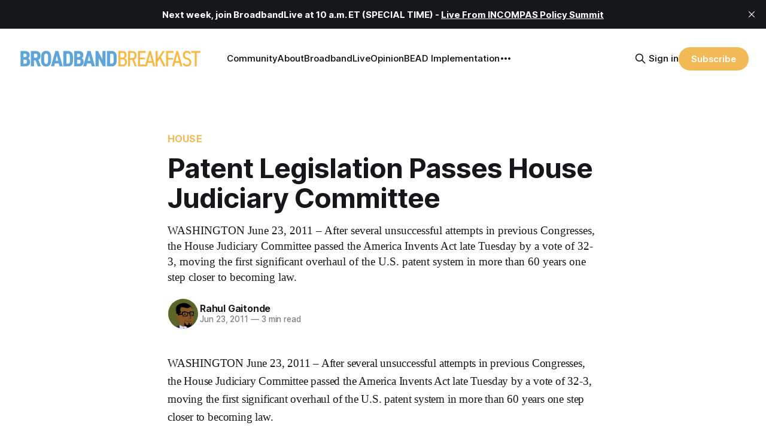

--- FILE ---
content_type: text/html; charset=utf-8
request_url: https://broadbandbreakfast.com/patent-legislation-passes-house-judiciary-committee/
body_size: 13647
content:
<!DOCTYPE html>
<html lang="en">
<head>

    <title>Patent Legislation Passes House Judiciary Committee – Broadband Breakfast</title>
    <meta charset="utf-8">
    <meta name="viewport" content="width=device-width, initial-scale=1.0">
    
    <link rel="preload" as="style" href="https://broadbandbreakfast.com/assets/built/screen.css?v=0f83952c73">
    <link rel="preload" as="script" href="https://broadbandbreakfast.com/assets/built/source.js?v=0f83952c73">

    <link rel="stylesheet" type="text/css" href="https://broadbandbreakfast.com/assets/built/screen.css?v=0f83952c73">

    <style>
        :root {
            --background-color: #ffffff
        }
    </style>

    <script>
        /* The script for calculating the color contrast has been taken from
        https://gomakethings.com/dynamically-changing-the-text-color-based-on-background-color-contrast-with-vanilla-js/ */
        var accentColor = getComputedStyle(document.documentElement).getPropertyValue('--background-color');
        accentColor = accentColor.trim().slice(1);
        var r = parseInt(accentColor.substr(0, 2), 16);
        var g = parseInt(accentColor.substr(2, 2), 16);
        var b = parseInt(accentColor.substr(4, 2), 16);
        var yiq = ((r * 299) + (g * 587) + (b * 114)) / 1000;
        var textColor = (yiq >= 128) ? 'dark' : 'light';

        document.documentElement.className = `has-${textColor}-text`;
    </script>

    <meta name="description" content="WASHINGTON June 23, 2011 – After several unsuccessful attempts in previous Congresses, the House Judiciary Committee passed the America Invents Act late Tuesday by a vote of 32-3, moving the first significant overhaul of the U.S. patent system in more than 60 years one step closer to becoming law.">
    <link rel="icon" href="https://broadbandbreakfast.com/content/images/size/w256h256/2025/09/291902499_377772294340770_1913533388107842851_n.png" type="image/png">
    <link rel="canonical" href="https://broadbandbreakfast.com/patent-legislation-passes-house-judiciary-committee/">
    <meta name="referrer" content="no-referrer-when-downgrade">
    
    <meta property="og:site_name" content="Broadband Breakfast">
    <meta property="og:type" content="article">
    <meta property="og:title" content="Patent Legislation Passes House Judiciary Committee">
    <meta property="og:description" content="WASHINGTON June 23, 2011 - After several unsuccessful attempts in previous Congresses, the House Judiciary Committee passed the America Invents Act late Tuesday by a vote of 32-3, moving the first significant overhaul of the U.S. patent system in more than 60 years one step closer to becoming law.

The Senate passed a similar piece of legislation, the Patent Reform Act, in early March with a vote of 95-5. The House bill has gained the support of many companies including 3M, Apple, Dell, Faceboo">
    <meta property="og:url" content="https://broadbandbreakfast.com/patent-legislation-passes-house-judiciary-committee/">
    <meta property="og:image" content="https://broadbandbreakfast.com/content/images/wp-content/uploads/2021/05/cropped-logo2.png">
    <meta property="article:published_time" content="2011-06-23T14:22:32.000Z">
    <meta property="article:modified_time" content="2024-02-06T15:51:26.000Z">
    <meta property="article:tag" content="House">
    <meta property="article:tag" content="Congress">
    <meta property="article:tag" content="Intellectual Property">
    <meta property="article:tag" content="Patents">
    <meta property="article:tag" content="Senate">
    <meta property="article:tag" content="3M">
    <meta property="article:tag" content="America Invents Act">
    <meta property="article:tag" content="American Institute of Certified Public Accountants">
    <meta property="article:tag" content="Apple">
    <meta property="article:tag" content="Business Method Patent">
    <meta property="article:tag" content="Dell">
    <meta property="article:tag" content="Facebook">
    <meta property="article:tag" content="Fee Diversion">
    <meta property="article:tag" content="Financial Planning Association">
    <meta property="article:tag" content="First-to-File">
    
    <meta property="article:publisher" content="https://www.facebook.com/broadbandbreakfast">
    <meta name="twitter:card" content="summary_large_image">
    <meta name="twitter:title" content="Patent Legislation Passes House Judiciary Committee">
    <meta name="twitter:description" content="WASHINGTON June 23, 2011 - After several unsuccessful attempts in previous Congresses, the House Judiciary Committee passed the America Invents Act late Tuesday by a vote of 32-3, moving the first significant overhaul of the U.S. patent system in more than 60 years one step closer to becoming law.

The Senate passed a similar piece of legislation, the Patent Reform Act, in early March with a vote of 95-5. The House bill has gained the support of many companies including 3M, Apple, Dell, Faceboo">
    <meta name="twitter:url" content="https://broadbandbreakfast.com/patent-legislation-passes-house-judiciary-committee/">
    <meta name="twitter:image" content="https://broadbandbreakfast.com/content/images/wp-content/uploads/2021/05/cropped-logo2.png">
    <meta name="twitter:label1" content="Written by">
    <meta name="twitter:data1" content="Rahul Gaitonde">
    <meta name="twitter:label2" content="Filed under">
    <meta name="twitter:data2" content="House, Congress, Intellectual Property, Patents, Senate, 3M, America Invents Act, American Institute of Certified Public Accountants, Apple, Business Method Patent, Dell, Facebook, Fee Diversion, Financial Planning Association, First-to-File">
    <meta name="twitter:site" content="@broadbandcensus">
    <meta property="og:image:width" content="512">
    <meta property="og:image:height" content="512">
    
    <script type="application/ld+json">
{
    "@context": "https://schema.org",
    "@type": "Article",
    "publisher": {
        "@type": "Organization",
        "name": "Broadband Breakfast",
        "url": "https://broadbandbreakfast.com/",
        "logo": {
            "@type": "ImageObject",
            "url": "https://broadbandbreakfast.com/content/images/2023/08/broadband_space-01.png"
        }
    },
    "author": {
        "@type": "Person",
        "name": "Rahul Gaitonde",
        "image": {
            "@type": "ImageObject",
            "url": "https://www.gravatar.com/avatar/11328221400305865781265307d75de3?s=250&r=x&d=mp",
            "width": 250,
            "height": 250
        },
        "url": "https://broadbandbreakfast.com/author/rahul-gaitonde/",
        "sameAs": [
            "http://rahulvg.com/"
        ]
    },
    "headline": "Patent Legislation Passes House Judiciary Committee – Broadband Breakfast",
    "url": "https://broadbandbreakfast.com/patent-legislation-passes-house-judiciary-committee/",
    "datePublished": "2011-06-23T14:22:32.000Z",
    "dateModified": "2024-02-06T15:51:26.000Z",
    "keywords": "House, Congress, Intellectual Property, Patents, Senate, 3M, America Invents Act, American Institute of Certified Public Accountants, Apple, Business Method Patent, Dell, Facebook, Fee Diversion, Financial Planning Association, First-to-File",
    "description": "WASHINGTON June 23, 2011 – After several unsuccessful attempts in previous Congresses, the House Judiciary Committee passed the America Invents Act late Tuesday by a vote of 32-3, moving the first significant overhaul of the U.S. patent system in more than 60 years one step closer to becoming law.",
    "mainEntityOfPage": "https://broadbandbreakfast.com/patent-legislation-passes-house-judiciary-committee/"
}
    </script>

    <meta name="generator" content="Ghost 6.14">
    <link rel="alternate" type="application/rss+xml" title="Broadband Breakfast" href="https://broadbandbreakfast.com/rss/">
    <script defer src="https://cdn.jsdelivr.net/ghost/portal@~2.57/umd/portal.min.js" data-i18n="true" data-ghost="https://broadbandbreakfast.com/" data-key="21d65ce8fefc9bb252bed67148" data-api="https://broadband-breakfast.ghost.io/ghost/api/content/" data-locale="en" crossorigin="anonymous"></script><style id="gh-members-styles">.gh-post-upgrade-cta-content,
.gh-post-upgrade-cta {
    display: flex;
    flex-direction: column;
    align-items: center;
    font-family: -apple-system, BlinkMacSystemFont, 'Segoe UI', Roboto, Oxygen, Ubuntu, Cantarell, 'Open Sans', 'Helvetica Neue', sans-serif;
    text-align: center;
    width: 100%;
    color: #ffffff;
    font-size: 16px;
}

.gh-post-upgrade-cta-content {
    border-radius: 8px;
    padding: 40px 4vw;
}

.gh-post-upgrade-cta h2 {
    color: #ffffff;
    font-size: 28px;
    letter-spacing: -0.2px;
    margin: 0;
    padding: 0;
}

.gh-post-upgrade-cta p {
    margin: 20px 0 0;
    padding: 0;
}

.gh-post-upgrade-cta small {
    font-size: 16px;
    letter-spacing: -0.2px;
}

.gh-post-upgrade-cta a {
    color: #ffffff;
    cursor: pointer;
    font-weight: 500;
    box-shadow: none;
    text-decoration: underline;
}

.gh-post-upgrade-cta a:hover {
    color: #ffffff;
    opacity: 0.8;
    box-shadow: none;
    text-decoration: underline;
}

.gh-post-upgrade-cta a.gh-btn {
    display: block;
    background: #ffffff;
    text-decoration: none;
    margin: 28px 0 0;
    padding: 8px 18px;
    border-radius: 4px;
    font-size: 16px;
    font-weight: 600;
}

.gh-post-upgrade-cta a.gh-btn:hover {
    opacity: 0.92;
}</style><script async src="https://js.stripe.com/v3/"></script>
    <script defer src="https://cdn.jsdelivr.net/ghost/sodo-search@~1.8/umd/sodo-search.min.js" data-key="21d65ce8fefc9bb252bed67148" data-styles="https://cdn.jsdelivr.net/ghost/sodo-search@~1.8/umd/main.css" data-sodo-search="https://broadband-breakfast.ghost.io/" data-locale="en" crossorigin="anonymous"></script>
    <script defer src="https://cdn.jsdelivr.net/ghost/announcement-bar@~1.1/umd/announcement-bar.min.js" data-announcement-bar="https://broadbandbreakfast.com/" data-api-url="https://broadbandbreakfast.com/members/api/announcement/" crossorigin="anonymous"></script>
    <link href="https://broadbandbreakfast.com/webmentions/receive/" rel="webmention">
    <script defer src="/public/cards.min.js?v=0f83952c73"></script>
    <link rel="stylesheet" type="text/css" href="/public/cards.min.css?v=0f83952c73">
    <script defer src="/public/comment-counts.min.js?v=0f83952c73" data-ghost-comments-counts-api="https://broadbandbreakfast.com/members/api/comments/counts/"></script>
    <script defer src="/public/member-attribution.min.js?v=0f83952c73"></script>
    <script defer src="/public/ghost-stats.min.js?v=0f83952c73" data-stringify-payload="false" data-datasource="analytics_events" data-storage="localStorage" data-host="https://broadbandbreakfast.com/.ghost/analytics/api/v1/page_hit"  tb_site_uuid="29976d9d-89ea-4c77-8c0b-0e8a0eafed35" tb_post_uuid="a6f9636b-8c62-4163-8fb6-e7d502722ee5" tb_post_type="post" tb_member_uuid="undefined" tb_member_status="undefined"></script><style>:root {--ghost-accent-color: #F2B957;}</style>
    <script async src="https://pagead2.googlesyndication.com/pagead/js/adsbygoogle.js?client=ca-pub-7348161065618887"
     crossorigin="anonymous"></script>

<script src="https://cdn.broadstreetads.com/init-2.min.js"></script>
<script>broadstreet.loadNetworkJS(9116)</script>

<script>
  !function(t,e){var o,n,p,r;e.__SV||(window.posthog=e,e._i=[],e.init=function(i,s,a){function g(t,e){var o=e.split(".");2==o.length&&(t=t[o[0]],e=o[1]),t[e]=function(){t.push([e].concat(Array.prototype.slice.call(arguments,0)))}}(p=t.createElement("script")).type="text/javascript",p.crossOrigin="anonymous",p.async=!0,p.src=s.api_host.replace(".i.posthog.com","-assets.i.posthog.com")+"/static/array.js",(r=t.getElementsByTagName("script")[0]).parentNode.insertBefore(p,r);var u=e;for(void 0!==a?u=e[a]=[]:a="posthog",u.people=u.people||[],u.toString=function(t){var e="posthog";return"posthog"!==a&&(e+="."+a),t||(e+=" (stub)"),e},u.people.toString=function(){return u.toString(1)+".people (stub)"},o="init Re Ms Fs Pe Rs Cs capture Ve calculateEventProperties Ds register register_once register_for_session unregister unregister_for_session zs getFeatureFlag getFeatureFlagPayload isFeatureEnabled reloadFeatureFlags updateEarlyAccessFeatureEnrollment getEarlyAccessFeatures on onFeatureFlags onSurveysLoaded onSessionId getSurveys getActiveMatchingSurveys renderSurvey canRenderSurvey canRenderSurveyAsync identify setPersonProperties group resetGroups setPersonPropertiesForFlags resetGroupPropertiesForFlags resetPersonPropertiesForFlags reset get_distinct_id getGroups get_session_id get_session_replay_url alias set_config startSessionRecording stopSessionRecording sessionRecordingStarted captureException loadToolbar get_property getSessionProperty Ls As createPersonProfile Ns Is Us opt_in_capturing opt_out_capturing has_opted_in_capturing has_opted_out_capturing is_capturing clear_opt_in_out_capturing Os debug I js getPageViewId captureTraceFeedback captureTraceMetric".split(" "),n=0;n<o.length;n++)g(u,o[n]);e._i.push([i,s,a])},e.__SV=1)}(document,window.posthog||[]);
  
  const isTwelveDaysPage = window.location.href.startsWith('https://broadbandbreakfast.com/12-days-of-broadband/');
  const initOptions = isTwelveDaysPage
      ? {
          api_host: 'https://us.i.posthog.com',
          defaults: '2025-05-24',
          person_profiles: 'always'
      }
      : {
          api_host: 'https://us.i.posthog.com',
          defaults: '2025-05-24',
          person_profiles: 'always',
          disable_session_recording: true,
      };
  
  posthog.init('phc_GF88tUqN7HC27FlyDUG0va97zl0BZgMjKuBOtgLAXEg', initOptions);
  
  // Fetch member data and identify/update if needed
  fetch("/members/api/member/", { method: "GET" })
    .then(r => {
      if (r.status !== 200) {
        console.debug("User not signed in or member API unavailable (status:", r.status, ")");
        return null;
      }
      return r.json();
    })
    .then(member => {
      if (!member) {
        console.debug("Not a member or not signed in.");
        return;
      }
  
      const { email, name, uuid, paid } = member;
      if (!email) {
        console.warn("Member response missing email, cannot identify");
        return;
      }
  
      // Get current PostHog properties
      const distinctId = posthog.get_distinct_id();
      const isAnonymous = !distinctId || !distinctId.includes('@');
      const currentName = posthog.get_property('name');
      const currentEmail = posthog.get_property('email');
      const currentUuid = posthog.get_property('uuid');
      const currentPaid = posthog.get_property('paid');
      
      // Check subscription properties
      let currentSubscriptionStatus, currentSubscriptionId, currentPlanNickname, currentPriceAmount;
      if ('subscriptions' in member && member.subscriptions && member.subscriptions[0]) {
        currentSubscriptionStatus = posthog.get_property('subscription_status');
        currentSubscriptionId = posthog.get_property('subscription_id');
        currentPlanNickname = posthog.get_property('subscriptions_plan_nickname');
        currentPriceAmount = posthog.get_property('subscriptions_price_amount');
      }
  
      // Determine if identification is needed
      const propertiesMissing = isAnonymous || !currentName || !currentEmail || currentPaid === undefined;
      const propertiesOutdated = 
        (name && currentName !== name) ||
        (email && currentEmail !== email) ||
        (uuid && currentUuid !== uuid) ||
        (paid !== undefined && currentPaid !== paid) ||
        ('subscriptions' in member && member.subscriptions && member.subscriptions[0] && (
          currentSubscriptionStatus !== member.subscriptions[0].status ||
          currentSubscriptionId !== member.subscriptions[0].id ||
          currentPlanNickname !== member.subscriptions[0].plan.nickname ||
          currentPriceAmount !== member.subscriptions[0].price.amount
        ));
  
      if (propertiesMissing || propertiesOutdated) {
        const properties = {};
        if (name) properties.name = name;
        if (uuid) properties.uuid = uuid;
        if (email) properties.email = email;
        if ('paid' in member) {
          properties.paid = paid;
          console.log("Paid is set:", paid);
        }
        if ('subscriptions' in member && member.subscriptions && member.subscriptions[0]) {
          properties.subscription_status = member.subscriptions[0].status;
          properties.subscription_id = member.subscriptions[0].id;
          properties.subscriptions_plan_nickname = member.subscriptions[0].plan.nickname;
          properties.subscriptions_price_amount = member.subscriptions[0].price.amount;
          console.log("Subscriptions is set:", properties.subscription_status);
        }
       
        posthog.identify(email, properties);
        
        if (propertiesMissing) {
          console.log("Identified member (properties missing):", { distinctId, email, ...properties });
        } else {
          console.log("Updated member (properties outdated):", { distinctId, email, ...properties });
        }
      } else {
        console.debug("Member already identified with current properties");
      }
    })
    .catch(err => {
      console.error("Error during member identification:", err);
    });
  </script>

<link rel="stylesheet" href="https://cdnjs.cloudflare.com/ajax/libs/font-awesome/6.4.2/css/brands.min.css" integrity="sha512-W/zrbCncQnky/EzL+/AYwTtosvrM+YG/V6piQLSe2HuKS6cmbw89kjYkp3tWFn1dkWV7L1ruvJyKbLz73Vlgfg==" crossorigin="anonymous" referrerpolicy="no-referrer" />

<style>
    .gh-navigation-menu .nav-youtube a,
    .gh-navigation-menu .nav-linkedin a,
    .gh-navigation-menu .nav-x a,
    .gh-navigation-menu .nav-facebook a {
        font-size: 0 !important;
    }

    .gh-navigation-menu .nav-youtube a::before,
    .gh-navigation-menu .nav-linkedin a::before,
    .gh-navigation-menu .nav-x a::before,
    .gh-navigation-menu .nav-facebook a::before {
        font-family: "Font Awesome 6 Brands";
        display: inline-block;
        font-size: 20px;
        font-style: normal;
        font-weight: normal;
        font-variant: normal;
        text-rendering: auto;
        -webkit-font-smoothing: antialiased;
    }

    .gh-navigation-menu .nav-youtube a::before {content: "\f167"}
    .gh-navigation-menu .nav-linkedin a::before {content: "\f08c"}
    .gh-navigation-menu .nav-x a::before {content: "\e61b"}
    .gh-navigation-menu .nav-facebook a::before {content: "\f09a"}

    .ctx-sb-title {
      color: #15171a !important;
      font-family: var(--font-sans) !important;
      letter-spacing: .025em !important;
      text-align: left !important;
      text-transform: uppercase !important;
      padding-top: 10px !important;
    }

  .ctx-autosidebar-container .ctx-content-sidebar .ctx-sb-title p {
    font-size: 12px !important;
    font-weight: 500 !important;
  }

  .ctx-autosidebar-container .ctx-content-sidebar .ctx-link-title p {
    font-size: 15px !important;
    font-weight: 700 !important;
    letter-spacing: -.014em !important;
    line-height: 1.3 !important;
    color: #15171A !important;
  }
  
  .ctx-content-sidebar.ctx-sidebar-cinema.ctx-module-mobile .ctx-link {
    margin-bottom: 5px !important;
  }
</style>

<!-- Start of HubSpot Embed Code -->
<script type="text/javascript" id="hs-script-loader" async defer src="//js.hs-scripts.com/20721996.js"></script>
<!-- End of HubSpot Embed Code -->
<!-- Google tag (gtag.js) -->
<script async src="https://www.googletagmanager.com/gtag/js?id=G-5FH6RHJ1VN"></script>
<script>
  window.dataLayer = window.dataLayer || [];
  function gtag(){dataLayer.push(arguments);}
  gtag('js', new Date());

  gtag('config', 'G-5FH6RHJ1VN');
</script>

<script defer data-domain="broadbandbreakfast.com" src="https://plausible.io/js/script.hash.outbound-links.js"></script>

<script src="https://flux.broadstreet.ai/emit/9116.js" async></script>

<a rel="me" href="https://mastodon.social/@BroadbandBreakfast"></a>

</head>
<body class="post-template tag-house tag-congress tag-intellectual-property tag-patents tag-senate tag-3m tag-america-invents-act tag-american-institute-of-certified-public-accountants tag-apple tag-business-method-patent tag-dell tag-facebook tag-fee-diversion tag-financial-planning-association tag-first-to-file tag-hash-wp tag-hash-wp-post tag-hash-import-2024-02-01-10-23 tag-hash-added-preview-divider has-sans-title has-serif-body">

<div class="gh-viewport">
    
    <header id="gh-navigation" class="gh-navigation is-left-logo gh-outer">
    <div class="gh-navigation-inner gh-inner">

        <div class="gh-navigation-brand">
            <a class="gh-navigation-logo is-title" href="https://broadbandbreakfast.com">
                    <img src="https://broadbandbreakfast.com/content/images/2023/08/broadband_space-01.png" alt="Broadband Breakfast">
            </a>
            <button class="gh-search gh-icon-button" aria-label="Search this site" data-ghost-search>
    <svg xmlns="http://www.w3.org/2000/svg" fill="none" viewBox="0 0 24 24" stroke="currentColor" stroke-width="2" width="20" height="20"><path stroke-linecap="round" stroke-linejoin="round" d="M21 21l-6-6m2-5a7 7 0 11-14 0 7 7 0 0114 0z"></path></svg></button>            <button class="gh-burger gh-icon-button">
                <svg xmlns="http://www.w3.org/2000/svg" width="24" height="24" fill="currentColor" viewBox="0 0 256 256"><path d="M224,128a8,8,0,0,1-8,8H40a8,8,0,0,1,0-16H216A8,8,0,0,1,224,128ZM40,72H216a8,8,0,0,0,0-16H40a8,8,0,0,0,0,16ZM216,184H40a8,8,0,0,0,0,16H216a8,8,0,0,0,0-16Z"></path></svg>                <svg xmlns="http://www.w3.org/2000/svg" width="24" height="24" fill="currentColor" viewBox="0 0 256 256"><path d="M205.66,194.34a8,8,0,0,1-11.32,11.32L128,139.31,61.66,205.66a8,8,0,0,1-11.32-11.32L116.69,128,50.34,61.66A8,8,0,0,1,61.66,50.34L128,116.69l66.34-66.35a8,8,0,0,1,11.32,11.32L139.31,128Z"></path></svg>            </button>
        </div>

        <nav class="gh-navigation-menu">
              <ul class="nav">
      <li class="nav-community"><a
          href="https://chat.broadbandbreakfast.com/c/broadbandlive-events/"
        >Community</a></li>
      <li class="nav-about"><a
          href="https://broadbandbreakfast.com/about/"
        >About</a></li>
      <li class="nav-broadbandlive"><a
          href="https://broadbandbreakfast.com/broadbandlive/"
        >BroadbandLive</a></li>
      <li class="nav-opinion"><a
          href="https://broadbandbreakfast.com/expert-opinion/"
        >Opinion</a></li>
      <li class="nav-bead-implementation"><a
          href="https://broadbandbreakfast.com/bead-implementation-summit/"
        >BEAD Implementation</a></li>
      <li class="nav-topics"><a
          href="https://broadbandbreakfast.com/tags/"
        >Topics</a></li>
      <li class="nav-events"><a
          href="https://broadbandbreakfast.com/past-events/"
        >Events</a></li>
      <li class="nav-policyband"><a
          href="https://broadbandbreakfast.com/policyband/"
        >Policyband</a></li>
      <li class="nav-premium-charts-and-data"><a
          href="https://broadbandbreakfast.com/premium-charts-and-data/"
        >Premium Charts and Data</a></li>
      <li class="nav-webinars"><a
          href="https://broadbandbreakfast.com/tag/webinar/"
        >Webinars</a></li>
      <li class="nav-white-papers"><a
          href="https://broadbandbreakfast.com/tag/white-paper/"
        >White Papers</a></li>
      <li class="nav-youtube"><a
          href="https://www.youtube.com/channel/UCOyPRLDveiVft5JpHW2br3Q"
        >YouTube</a></li>
      <li class="nav-linkedin"><a
          href="https://www.linkedin.com/company/breakfast-media-llc"
        >LinkedIn</a></li>
      <li class="nav-x"><a
          href="https://twitter.com/broadbandcensus"
        >X</a></li>
      <li class="nav-facebook"><a
          href="https://www.facebook.com/broadbandbreakfast"
        >Facebook</a></li>
  </ul>

        </nav>

        <div class="gh-navigation-actions">
                <button class="gh-search gh-icon-button" aria-label="Search this site" data-ghost-search>
    <svg xmlns="http://www.w3.org/2000/svg" fill="none" viewBox="0 0 24 24" stroke="currentColor" stroke-width="2" width="20" height="20"><path stroke-linecap="round" stroke-linejoin="round" d="M21 21l-6-6m2-5a7 7 0 11-14 0 7 7 0 0114 0z"></path></svg></button>                <div class="gh-navigation-members">
                            <a href="#/portal/signin" data-portal="signin">Sign in</a>
                                <a class="gh-button" href="#/portal/signup" data-portal="signup">Subscribe</a>
                </div>
        </div>

    </div>
</header>

    

<main class="gh-main">

    <article class="gh-article post tag-house tag-congress tag-intellectual-property tag-patents tag-senate tag-3m tag-america-invents-act tag-american-institute-of-certified-public-accountants tag-apple tag-business-method-patent tag-dell tag-facebook tag-fee-diversion tag-financial-planning-association tag-first-to-file tag-hash-wp tag-hash-wp-post tag-hash-import-2024-02-01-10-23 tag-hash-added-preview-divider no-image">

        <header class="gh-article-header gh-canvas">

                <a class="gh-article-tag" href="https://broadbandbreakfast.com/tag/house/">House</a>
            <h1 class="gh-article-title is-title">Patent Legislation Passes House Judiciary Committee</h1>
                <p class="gh-article-excerpt is-body">WASHINGTON June 23, 2011 – After several unsuccessful attempts in previous Congresses, the House Judiciary Committee passed the America Invents Act late Tuesday by a vote of 32-3, moving the first significant overhaul of the U.S. patent system in more than 60 years one step closer to becoming law.</p>

            <div class="gh-article-meta">
                <div class="gh-article-author-image">
                            <a href="/author/rahul-gaitonde/">
                                <img class="author-profile-image" src="https://www.gravatar.com/avatar/11328221400305865781265307d75de3?s&#x3D;250&amp;r&#x3D;x&amp;d&#x3D;mp" alt="Rahul Gaitonde" />
                            </a>
                </div>
                <div class="gh-article-meta-wrapper">
                    <h4 class="gh-article-author-name"><a href="/author/rahul-gaitonde/">Rahul Gaitonde</a></h4>
                    <div class="gh-article-meta-content">
                        <time class="gh-article-meta-date" datetime="2011-06-23">Jun 23, 2011</time>
                            <span class="gh-article-meta-length"><span class="bull">—</span> 3 min read</span>
                    </div>
                </div>
            </div>

            
        </header>

            <section class="gh-content gh-canvas is-body">
                <p>WASHINGTON June 23, 2011 – After several unsuccessful attempts in previous Congresses, the House Judiciary Committee passed the America Invents Act late Tuesday by a vote of 32-3, moving the first significant overhaul of the U.S. patent system in more than 60 years one step closer to becoming law.</p><!--members-only--><p>The Senate passed a similar piece of legislation, the Patent Reform Act, in early March with a vote of 95-5. The House bill has gained the support of many companies including 3M, Apple, Dell, Facebook, General Electric, Google, and Johnson &amp; Johnson.</p><p>Under the new legislation, the patent system will change from the first-to-invent system to a first-inventor-to-file system. The first-inventor-to-file is currently the international standard, with only the United States and Philippines using the first-to-invent system. Under the first-to-file system, patents would be granted to the inventor that files for a patent regardless of whether the filer was the first to actually invent.</p><p>The potential change has received widespread support – including that of the Obama administration, which issued a statement of administration policy on the matter: “This provision provides greater certainty for innovators, reduces legal costs that often burden small businesses and independent inventors, and makes it easier for innovators to market their inventions in the global marketplace.”</p><p>In a letter to the committee, the National Association of Manufacturers said the new system would “eliminate unnecessary cost and complexity in the U.S. patent system.”</p><p>The bill would also change the process by which the U.S. Patent and Trademark Office (USPTO) issues business method patents. Those patents protect new ways that business can be conducted, such as online sales methods or insurance procedures. Under the proposed system an administrative panel would be created to review existing business methods patents and determine their validity.</p><p>In addition to clamping down on business methods patents, the bill would ban all tax strategy patents. The move to ban tax strategy patents is strongly supported by the American Institute of Certified Public Accountants and the Financial Planning Association.</p><p>In a letter of support the groups stated,  “We believe that it is bad public policy to grant someone a monopoly over a form of compliance with the Federal tax code, and no taxpayer should be subject to paying royalties or defending  themselves in lawsuits simply for using a legal way to comply with the tax code.”</p><p>The USPTO would also be required to establish an ombudsman that would work solely with small business and independent inventors. The ombudsman would provide small businesses with guidance as they proceed through the filing system. Additionally the bill would direct the USPTO director to work with intellectual property law associations to establish pro bono programs to assist underfunded inventors with the filing system.</p><p>In order to expand the ability of the USPTO to work more closely with inventors the agency would expedite the establishment of satellite offices. While the PTO director would have the authority to select future offices, the bill mandates the establishment of an office in Detroit.</p><p>While both the House and Senate bills are very similar, they differ in one major section: the end of fee diversion from the USPTO. The Office charges inventors when they file for a patent. During the last 20 years, more than $875 million in user fees were redirected from the USPTO for use by other agencies. A recent review by the Congressional Budget Office showed that by allowing the USPTO to keep its entire user fees, direct funding by the federal government to the Office would decrease by $725 million over the next 10 years.</p><p>The Senate bill would give the USPTO more authority to use the funds it collects from the fees, whereas the House version places the collected fees into a special fund under the oversight of the House Appropriations Committee. Under the House bill, the funds could be diverted to other uses, but the House Appropriations Committee has stated that it will only use the funds for the USPTO.</p><p>“While I am disappointed that the bill will not go to the House floor with the specific language contained in the Senate-passed bill to end fee diversion, the America Invents Act remains legislation that will be a tremendous boon for American inventors, American manufacturers, and American jobs,” said Sen. Patrick Leahy (D-VT), author of the Senate bill in response to this change by the House.  “I believe that the fee diversion language in the manager’s amendment, coupled with a commitment by the House Appropriations Committee to provide the Patent and Trademark Office with access to the excess fees it collects each year, would be a concrete step in the right direction.”</p>
            </section>

        <section class="gh-meta gh-canvas is-body">
            <div class="inner">
                <div class="post-tagged-in">
                    <div class="left">Post tagged in</div>
                    <div class="right">
                            <a class="gh-article-tag" href="/tag/house/">House</a>
                            <a class="gh-article-tag" href="/tag/congress/">Congress</a>
                            <a class="gh-article-tag" href="/tag/intellectual-property/">Intellectual Property</a>
                            <a class="gh-article-tag" href="/tag/patents/">Patents</a>
                            <a class="gh-article-tag" href="/tag/senate/">Senate</a>
                            <a class="gh-article-tag" href="/tag/3m/">3M</a>
                            <a class="gh-article-tag" href="/tag/america-invents-act/">America Invents Act</a>
                            <a class="gh-article-tag" href="/tag/american-institute-of-certified-public-accountants/">American Institute of Certified Public Accountants</a>
                            <a class="gh-article-tag" href="/tag/apple/">Apple</a>
                            <a class="gh-article-tag" href="/tag/business-method-patent/">Business Method Patent</a>
                            <a class="gh-article-tag" href="/tag/dell/">Dell</a>
                            <a class="gh-article-tag" href="/tag/facebook/">Facebook</a>
                            <a class="gh-article-tag" href="/tag/fee-diversion/">Fee Diversion</a>
                            <a class="gh-article-tag" href="/tag/financial-planning-association/">Financial Planning Association</a>
                            <a class="gh-article-tag" href="/tag/first-to-file/">First-to-File</a>
                    </div>
                </div>
            </div>
        </section>

        <section id="metered-paywall" class="gh-canvas is-body" style="display: none; padding-top: 30px;">
            <aside class="gh-post-upgrade-cta">
                <div class="gh-post-upgrade-cta-content" style="background-color: #f2b957" data-cb2="#65a5d6" data-cb2-text="For Unlimited Access, Join Breakfast Club">
                        <h2>Free Sign up for Broadband Breakfast</h2>
                        <a class="gh-btn gh-portal-close" data-portal="signup" style="color:#f2b957">Subscribe now</a>
                        <p><small>Already have an account? <a data-portal="signin" class="gh-portal-close">Sign in</a></small></p>
                </div>
            </aside>
        </section>
        <section id="free-member-metered-paywall" class="gh-canvas is-body" style="display: none; padding-top: 30px;">
            <aside class="gh-post-upgrade-cta">
                <div class="gh-post-upgrade-cta-content" style="background-color: #f2b957">
                        <h2>For Unlimited Access, Join Breakfast Club</h2>
                        <a class="gh-btn gh-portal-close" data-portal="signup" style="color:#f2b957">Subscribe now</a>
                        <p><small>Already have an account? <a data-portal="signin" class="gh-portal-close">Sign in</a></small></p>
                </div>
            </aside>
        </section>
	
	<div class="ctx-module-container ctx_shortcode_placement ctx-clearfix"></div>
    </article>
	

    <div class="gh-comments gh-canvas">
        <h2>Member discussion</h2>
        <script>const metaTag=document.createElement("meta");metaTag.name="viewport",metaTag.content="width=device-width, initial-scale=1",document.getElementsByTagName("head")[0].appendChild(metaTag),window.addEventListener("message",function(e){const t=document.getElementById("iframe"),n=e.data[1];t.style.height=n+"px"},!1),document.write('<iframe id="iframe" style="max-width:800px;border:0;box-shadow:none;outline:0;" src="https://chat.broadbandbreakfast.com/c/news/patent-legislation-passes-house-judiciary-committee?iframe=true&post=true" scrolling="no" width="100%"></iframe>');</script>
    </div>
</main>

<script>
    ARTICLES_ALLOWED = 2;

// Enable paywall by default
let IS_PAYALL_ENABLED = true;

// Access browser local storage
const localStorage = window.localStorage;

// Get today's date
const todaysDate = new Date();

// Get the post content
const CONTENT = document.querySelector('.gh-content').innerHTML;
const PUBLIC_PREVIEW = CONTENT.split('\x3C!--members-only-->');



// Disable the public preview if there is no content after the public preview
if (PUBLIC_PREVIEW.length === 1) {
  IS_PAYALL_ENABLED = false;
}

function meteredPaywall() {
  let isPaywallActive = false;

  // Check if cookie_date exists
  if (localStorage.getItem('cookie_date')) {
    // Parse the cookie_date as a JS date object
    let cookieDate = new Date(localStorage.getItem('cookie_date'));

    // Calculate the days between the cookie_date and today
    let daysBetweenDates = Math.abs(cookieDate.getTime() - todaysDate.getTime()) / (24 * 60 * 60 * 1000);

    if (daysBetweenDates < 30) {
      // Check if cookie_read_count exists
      if (localStorage.getItem('cookie_read_count')) {
        // Check if cookie_read_count is 13
        if (parseInt(localStorage.getItem('cookie_read_count')) >= ARTICLES_ALLOWED) {
          // Set paywall to active
          isPaywallActive = true;
        } else {
          // Increment cookie_read_count by one
          localStorage.setItem(
            'cookie_read_count',
            (parseInt(localStorage.getItem('cookie_read_count')) + 1)
          );
        }
      } else {
        // Set initial value of cookie_read_count
        localStorage.setItem('cookie_read_count', 1);
      }
    } else {
      // Set initial values
      localStorage.setItem('cookie_date', todaysDate);
      localStorage.setItem('cookie_read_count', 1);
    }
  // Set the cookie_date if it doesn't exist
  } else {
    localStorage.setItem('cookie_date', todaysDate);
    localStorage.setItem('cookie_read_count', 1);
  }

  return isPaywallActive;
}

if (IS_PAYALL_ENABLED && meteredPaywall()) {
  // Remove any content after the public preview
  let content = PUBLIC_PREVIEW[0];
  document.querySelector('.gh-content').innerHTML = content;

  // Show the paywall
    document.querySelector('#metered-paywall').style.display = '';
}
</script>


        <section class="gh-container is-grid gh-outer">
            <div class="gh-container-inner gh-inner">
                <h2 class="gh-container-title">Read more</h2>
                <div class="gh-feed">
                        <article class="gh-card post">
    <a class="gh-card-link" href="/todd-schlekeway-extreme-weather-underscores-importance-tower-infrastructure/">
            <figure class="gh-card-image">
                <img
                    srcset="/content/images/size/w160/format/webp/2026/01/1646844137880-1.jpeg 160w,
                            /content/images/size/w320/format/webp/2026/01/1646844137880-1.jpeg 320w,
                            /content/images/size/w600/format/webp/2026/01/1646844137880-1.jpeg 600w,
                            /content/images/size/w960/format/webp/2026/01/1646844137880-1.jpeg 960w,
                            /content/images/size/w1200/format/webp/2026/01/1646844137880-1.jpeg 1200w,
                            /content/images/size/w2000/format/webp/2026/01/1646844137880-1.jpeg 2000w"
                    sizes="320px"
                    src="/content/images/size/w600/2026/01/1646844137880-1.jpeg"
                    alt="Todd Schlekeway: Extreme Weather Underscores Importance Tower Infrastructure"
                    loading="lazy"
                >
            </figure>
        <div class="gh-card-wrapper">
            <h3 class="gh-card-title is-title">Todd Schlekeway: Extreme Weather Underscores Importance Tower Infrastructure</h3>
                <p class="gh-card-excerpt is-body">Tower technicians risk their lives maintaining critical communications infrastructure during severe weather and need policy support.</p>
            <footer class="gh-card-meta"><!--
             -->
                    <span class="gh-card-author">By Todd Schlekeway</span>
                    <time class="gh-card-date" datetime="2026-01-29">Jan 29, 2026</time>
                <!--
         --></footer>
        </div>
    </a>
</article>                        <article class="gh-card post">
    <a class="gh-card-link" href="/dish-defaults-on-american-tower-payments/">
            <figure class="gh-card-image">
                <img
                    srcset="/content/images/size/w160/format/webp/2026/01/AP21092729268084-1.jpg 160w,
                            /content/images/size/w320/format/webp/2026/01/AP21092729268084-1.jpg 320w,
                            /content/images/size/w600/format/webp/2026/01/AP21092729268084-1.jpg 600w,
                            /content/images/size/w960/format/webp/2026/01/AP21092729268084-1.jpg 960w,
                            /content/images/size/w1200/format/webp/2026/01/AP21092729268084-1.jpg 1200w,
                            /content/images/size/w2000/format/webp/2026/01/AP21092729268084-1.jpg 2000w"
                    sizes="320px"
                    src="/content/images/size/w600/2026/01/AP21092729268084-1.jpg"
                    alt="Dish Defaults on American Tower Payments"
                    loading="lazy"
                >
            </figure>
        <div class="gh-card-wrapper">
            <h3 class="gh-card-title is-title">Dish Defaults on American Tower Payments</h3>
                <p class="gh-card-excerpt is-body">Dish is arguing it is exempt from contracts after its parent company EchoStar reached deals to sell much of its spectrum.</p>
            <footer class="gh-card-meta"><!--
             -->
                    <span class="gh-card-author">By Jake Neenan</span>
                    <time class="gh-card-date" datetime="2026-01-29">Jan 29, 2026</time>
                <!--
         --></footer>
        </div>
    </a>
</article>                        <article class="gh-card post">
    <a class="gh-card-link" href="/madison-wis-joins-growing-list-of-cities-pausing-data-center-development/">
            <figure class="gh-card-image">
                <img
                    srcset="/content/images/size/w160/format/webp/2026/01/1651596334644-1-1-1.jpeg 160w,
                            /content/images/size/w320/format/webp/2026/01/1651596334644-1-1-1.jpeg 320w,
                            /content/images/size/w600/format/webp/2026/01/1651596334644-1-1-1.jpeg 600w,
                            /content/images/size/w960/format/webp/2026/01/1651596334644-1-1-1.jpeg 960w,
                            /content/images/size/w1200/format/webp/2026/01/1651596334644-1-1-1.jpeg 1200w,
                            /content/images/size/w2000/format/webp/2026/01/1651596334644-1-1-1.jpeg 2000w"
                    sizes="320px"
                    src="/content/images/size/w600/2026/01/1651596334644-1-1-1.jpeg"
                    alt="Madison, Wis. Joins Growing List of Cities Pausing Data Center Development"
                    loading="lazy"
                >
            </figure>
        <div class="gh-card-wrapper">
            <h3 class="gh-card-title is-title">Madison, Wis. Joins Growing List of Cities Pausing Data Center Development</h3>
                <p class="gh-card-excerpt is-body">The city has enacted a one-year moratorium on new large data center construction.</p>
            <footer class="gh-card-meta"><!--
             -->
                    <span class="gh-card-author">By Sergio Romero</span>
                    <time class="gh-card-date" datetime="2026-01-29">Jan 29, 2026</time>
                <!--
         --></footer>
        </div>
    </a>
</article>                        <article class="gh-card post">
    <a class="gh-card-link" href="/cbrs-could-be-key-to-scaling-fixed-wireless-broadband/">
            <figure class="gh-card-image">
                <img
                    srcset="/content/images/size/w160/format/webp/2026/01/IMG_5637.jpeg 160w,
                            /content/images/size/w320/format/webp/2026/01/IMG_5637.jpeg 320w,
                            /content/images/size/w600/format/webp/2026/01/IMG_5637.jpeg 600w,
                            /content/images/size/w960/format/webp/2026/01/IMG_5637.jpeg 960w,
                            /content/images/size/w1200/format/webp/2026/01/IMG_5637.jpeg 1200w,
                            /content/images/size/w2000/format/webp/2026/01/IMG_5637.jpeg 2000w"
                    sizes="320px"
                    src="/content/images/size/w600/2026/01/IMG_5637.jpeg"
                    alt="CBRS Could Be Key to Scaling Fixed Wireless Broadband"
                    loading="lazy"
                >
            </figure>
        <div class="gh-card-wrapper">
            <h3 class="gh-card-title is-title">CBRS Could Be Key to Scaling Fixed Wireless Broadband</h3>
                <p class="gh-card-excerpt is-body">Panelists said the mid-band spectrum enables lower-cost broadband in areas where fiber is difficult to deploy.</p>
            <footer class="gh-card-meta"><!--
             -->
                    <span class="gh-card-author">By Akul Saxena</span>
                    <time class="gh-card-date" datetime="2026-01-29">Jan 29, 2026</time>
                <!--
         --></footer>
        </div>
    </a>
</article>                </div>
            </div>
        </section>

    
        <section class="gh-container gh-outer">
      <div class="gh-container-inner gh-inner">
          <h2 class="gh-container-title" style="display: block; grid-column: 1 / span 16;">
            Popular Tags
          </h2>
      </div>
      <div class="gh-container-inner gh-inner">
        <div class="tags-cards">
            <a href="/tag/fcc/" class="tag-card">
                  <img
                      class="tag-image"
                      srcset="/content/images/size/w320/2026/01/1646844137880-1.jpeg 300w,
                  /content/images/size/w600/2026/01/1646844137880-1.jpeg 600w,
                  /content/images/size/w960/2026/01/1646844137880-1.jpeg 1000w,
                  /content/images/size/w1200/2026/01/1646844137880-1.jpeg 2000w" sizes="(max-width: 1000px) 400px, 700px"
                      src="/content/images/size/w600/2026/01/1646844137880-1.jpeg"
                      alt="Todd Schlekeway: Extreme Weather Underscores Importance Tower Infrastructure" />
              <span class="tag-name">FCC</span>
            </a>
            <a href="/tag/impact/" class="tag-card">
                  <img
                      class="tag-image"
                      srcset="/content/images/size/w320/2026/01/bill-clinton-uses-an-electronic-pen-to-sign-the-v0-1z5qjma861z81-1.webp 300w,
                  /content/images/size/w600/2026/01/bill-clinton-uses-an-electronic-pen-to-sign-the-v0-1z5qjma861z81-1.webp 600w,
                  /content/images/size/w960/2026/01/bill-clinton-uses-an-electronic-pen-to-sign-the-v0-1z5qjma861z81-1.webp 1000w,
                  /content/images/size/w1200/2026/01/bill-clinton-uses-an-electronic-pen-to-sign-the-v0-1z5qjma861z81-1.webp 2000w" sizes="(max-width: 1000px) 400px, 700px"
                      src="/content/images/size/w600/2026/01/bill-clinton-uses-an-electronic-pen-to-sign-the-v0-1z5qjma861z81-1.webp"
                      alt="They Came Not to Bury, But to Praise the Telecom Act of 1996" />
              <span class="tag-name">Broadband&#x27;s Impact</span>
            </a>
            <a href="/tag/bead/" class="tag-card">
                  <img
                      class="tag-image"
                      srcset="/content/images/size/w320/2026/01/IMG_5637.jpeg 300w,
                  /content/images/size/w600/2026/01/IMG_5637.jpeg 600w,
                  /content/images/size/w960/2026/01/IMG_5637.jpeg 1000w,
                  /content/images/size/w1200/2026/01/IMG_5637.jpeg 2000w" sizes="(max-width: 1000px) 400px, 700px"
                      src="/content/images/size/w600/2026/01/IMG_5637.jpeg"
                      alt="CBRS Could Be Key to Scaling Fixed Wireless Broadband" />
              <span class="tag-name">BEAD</span>
            </a>
            <a href="/tag/ntia/" class="tag-card">
                  <img
                      class="tag-image"
                      srcset="/content/images/size/w320/2026/01/8469423056_9870c34acb_b-1-1.jpg 300w,
                  /content/images/size/w600/2026/01/8469423056_9870c34acb_b-1-1.jpg 600w,
                  /content/images/size/w960/2026/01/8469423056_9870c34acb_b-1-1.jpg 1000w,
                  /content/images/size/w1200/2026/01/8469423056_9870c34acb_b-1-1.jpg 2000w" sizes="(max-width: 1000px) 400px, 700px"
                      src="/content/images/size/w600/2026/01/8469423056_9870c34acb_b-1-1.jpg"
                      alt="Trump Signs Law Allocating $51M for NTIA, Requires BEAD Funds Briefing in 30 Days" />
              <span class="tag-name">NTIA</span>
            </a>
            <a href="/tag/infrastructure/" class="tag-card">
                  <img
                      class="tag-image"
                      srcset="/content/images/size/w320/2026/01/ron-beerman-headshot-2024-jpg-1-1.png 300w,
                  /content/images/size/w600/2026/01/ron-beerman-headshot-2024-jpg-1-1.png 600w,
                  /content/images/size/w960/2026/01/ron-beerman-headshot-2024-jpg-1-1.png 1000w,
                  /content/images/size/w1200/2026/01/ron-beerman-headshot-2024-jpg-1-1.png 2000w" sizes="(max-width: 1000px) 400px, 700px"
                      src="/content/images/size/w600/2026/01/ron-beerman-headshot-2024-jpg-1-1.png"
                      alt="Nokia Secures Altafiber Contract to Expand Fiber Networks in Ohio and Hawaii" />
              <span class="tag-name">Infrastructure</span>
            </a>
            <a href="/tag/att/" class="tag-card">
                  <img
                      class="tag-image"
                      srcset="/content/images/size/w320/2026/01/AP21092729268084-1.jpg 300w,
                  /content/images/size/w600/2026/01/AP21092729268084-1.jpg 600w,
                  /content/images/size/w960/2026/01/AP21092729268084-1.jpg 1000w,
                  /content/images/size/w1200/2026/01/AP21092729268084-1.jpg 2000w" sizes="(max-width: 1000px) 400px, 700px"
                      src="/content/images/size/w600/2026/01/AP21092729268084-1.jpg"
                      alt="Dish Defaults on American Tower Payments" />
              <span class="tag-name">AT&amp;T</span>
            </a>
        </div>
      </div>
    </section>

<footer class="gh-footer gh-outer">
  <div class="gh-footer-inner gh-inner">
    <div class="left">
      <div class="site">
        <div class="logo">
          <a href="https://broadbandbreakfast.com"><img src="https://broadbandbreakfast.com/content/images/2023/08/broadband_space-01.png" alt="Broadband Breakfast" /></a>
        </div>
        <p class="description">Better Broadband, Better Lives</p>
      </div>
      <nav class="columns">
              <div class="column">
        <h4>Broadband</h4>
        <ul>
          <li><a href="https://broadbandbreakfast.com/infrastructure/">Infrastructure</a></li>
          <li><a href="https://broadbandbreakfast.com/impact/">Broadband&#x27;s Impact</a></li>
          <li><a href="https://broadbandbreakfast.com/crypto-privacy/">Crypto &amp; Privacy</a></li>
          <li><a href="https://broadbandbreakfast.com/energy-innovation/">Energy &amp; Innovation</a></li>
        </ul>
      </div>    

      <div class="column">
        <h4>Broadband and you</h4>
        <ul>
          <li><a href="https://broadbandbreakfast.com/welcome-to-broadband-breakfast/">Broadband Community</a></li>
          <li><a href="https://broadbandbreakfast.com/welcome-to-breakfast-club/">Breakfast Club</a></li>
          <li><a href="https://broadbandbreakfast.com/us/">Broadband USA</a></li>
          <li><a href="https://broadbandbreakfast.com/premium/">Exclusive Reports</a></li>
        </ul>
      </div>    

      <div class="column">
        <h4>About us</h4>
        <ul>
          <li><a href="https://broadbandbreakfast.com/about/">About</a></li>
          <li><a href="https://broadbandbreakfast.com/calendar/">Calendar</a></li>
          <li><a href="https://broadbandbreakfast.com/jobs/">Jobs</a></li>
          <li><a href="https://broadbandbreakfast.com/terms-and-privacy/">Terms and Privacy</a></li>
        </ul>
      </div>    

      </nav>
    </div>
    <p class="copyright">
      Published with
      <a
        href="https://layeredcraft.com/ghost"
        target="_blank"
        class="hover:underline hover:underline-offset-[3px]"
      >Ghost</a>.
    </p>
  </div>
</footer>
    
</div>

    <div class="pswp" tabindex="-1" role="dialog" aria-hidden="true">
    <div class="pswp__bg"></div>

    <div class="pswp__scroll-wrap">
        <div class="pswp__container">
            <div class="pswp__item"></div>
            <div class="pswp__item"></div>
            <div class="pswp__item"></div>
        </div>

        <div class="pswp__ui pswp__ui--hidden">
            <div class="pswp__top-bar">
                <div class="pswp__counter"></div>

                <button class="pswp__button pswp__button--close" title="Close (Esc)"></button>
                <button class="pswp__button pswp__button--share" title="Share"></button>
                <button class="pswp__button pswp__button--fs" title="Toggle fullscreen"></button>
                <button class="pswp__button pswp__button--zoom" title="Zoom in/out"></button>

                <div class="pswp__preloader">
                    <div class="pswp__preloader__icn">
                        <div class="pswp__preloader__cut">
                            <div class="pswp__preloader__donut"></div>
                        </div>
                    </div>
                </div>
            </div>

            <div class="pswp__share-modal pswp__share-modal--hidden pswp__single-tap">
                <div class="pswp__share-tooltip"></div>
            </div>

            <button class="pswp__button pswp__button--arrow--left" title="Previous (arrow left)"></button>
            <button class="pswp__button pswp__button--arrow--right" title="Next (arrow right)"></button>

            <div class="pswp__caption">
                <div class="pswp__caption__center"></div>
            </div>
        </div>
    </div>
</div>
<script src="https://broadbandbreakfast.com/assets/built/source.js?v=0f83952c73"></script>


<script>
!function(w,d,id,ns,s){var c=w[ns]=w[ns]||{};if(c.ready||(c.q=[],c.ready=function(){c.q.push(arguments)}),!d.getElementById(id)){var e=d.createElement(s);e.id=id,e.defer=true,e.src="https://assets.context.ly/kit/6.latest/loader.js";var h=d.getElementsByTagName(s)[0];h.parentNode.insertBefore(e,h)}}(window,document,"ctx-loader","Contextly","script");
</script>
<script>
Contextly.ready('widgets');
</script>
<script>
  const OutpostPub = {
    apiDomain: "https://broadbandbreakfastghostio.outpost.pub",
    apiKey: "3da7967e-25a0-4a18-aa04-ffcfd2c32164",
    siteName: "Broadband Breakfast",
    memberId: "",
    memberEmail: "",
        post: {
          id: "65bbb7817440b20001c851ba",
          tags: ["House", "Congress", "Intellectual Property", "Patents", "Senate", "3M", "America Invents Act", "American Institute of Certified Public Accountants", "Apple", "Business Method Patent", "Dell", "Facebook", "Fee Diversion", "Financial Planning Association", "First-to-File", "#wp", "#wp-post", "#Import 2024-02-01 10:23", "#added-preview-divider"],
        }
  }
</script>
<script defer src="https://assets.outpostpublishingcoop.com/assets/v2/js/outpost-pub.js"></script>
</body>
</html>


--- FILE ---
content_type: text/html; charset=utf-8
request_url: https://www.google.com/recaptcha/api2/aframe
body_size: 267
content:
<!DOCTYPE HTML><html><head><meta http-equiv="content-type" content="text/html; charset=UTF-8"></head><body><script nonce="Bs_H_iQkUPmDbdMaMkkyDg">/** Anti-fraud and anti-abuse applications only. See google.com/recaptcha */ try{var clients={'sodar':'https://pagead2.googlesyndication.com/pagead/sodar?'};window.addEventListener("message",function(a){try{if(a.source===window.parent){var b=JSON.parse(a.data);var c=clients[b['id']];if(c){var d=document.createElement('img');d.src=c+b['params']+'&rc='+(localStorage.getItem("rc::a")?sessionStorage.getItem("rc::b"):"");window.document.body.appendChild(d);sessionStorage.setItem("rc::e",parseInt(sessionStorage.getItem("rc::e")||0)+1);localStorage.setItem("rc::h",'1769719760404');}}}catch(b){}});window.parent.postMessage("_grecaptcha_ready", "*");}catch(b){}</script></body></html>